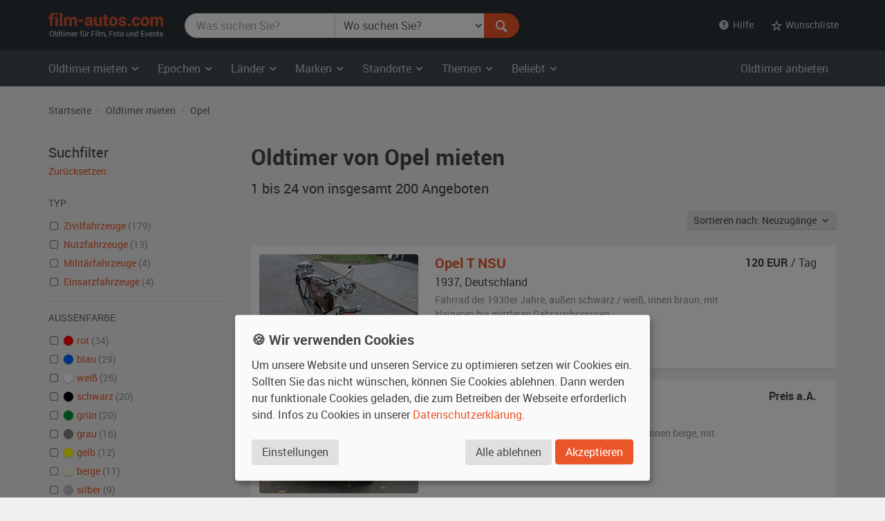

--- FILE ---
content_type: text/html; charset=utf-8
request_url: https://www.film-autos.com/oldtimer-mieten/?marke=Opel
body_size: 11247
content:
<!DOCTYPE html>
<html lang="de">
<head>
	<!-- rendering -->
	<meta charset="utf-8">
	<meta http-equiv="X-UA-Compatible" content="IE=edge">
	<meta name="viewport" content="width=device-width, initial-scale=1">
	<!-- preload, prefetch -->
	<link rel="preload" href="/assets/fonts/Roboto-Regular-webfont.woff" as="font" type="font/woff2" crossorigin>
			<link rel="preload" href="/asset-css-default.v1.css" as="style">
	
	<!-- seo -->
	<title>Oldtimer  von Opel mieten  | film-autos.com</title>
	<meta name="description" content="Mehr als 200 Oldtimer  von Opel zum Mieten für Film, Foto und Events: Laubfrosch, GT, Manta, Kadett, Kapitän, Admiral, Diplomat">
			<link rel="canonical" href="https://www.film-autos.com/oldtimer-mieten/?marke=Opel">
			<meta name="robots" content="index, follow">
		<meta name="author" content="film-autos.com">
	<link rel="copyright" href="/impressum/">

	
		<!-- favicons -->
		<link rel="apple-touch-icon" sizes="57x57" href="/assets/img/favicon/apple-icon-57x57.png">
		<link rel="apple-touch-icon" sizes="60x60" href="/assets/img/favicon/apple-icon-60x60.png">
		<link rel="apple-touch-icon" sizes="72x72" href="/assets/img/favicon/apple-icon-72x72.png">
		<link rel="apple-touch-icon" sizes="76x76" href="/assets/img/favicon/apple-icon-76x76.png">
		<link rel="apple-touch-icon" sizes="114x114" href="/assets/img/favicon/apple-icon-114x114.png">
		<link rel="apple-touch-icon" sizes="120x120" href="/assets/img/favicon/apple-icon-120x120.png">
		<link rel="apple-touch-icon" sizes="144x144" href="/assets/img/favicon/apple-icon-144x144.png">
		<link rel="apple-touch-icon" sizes="152x152" href="/assets/img/favicon/apple-icon-152x152.png">
		<link rel="apple-touch-icon" sizes="180x180" href="/assets/img/favicon/apple-icon-180x180.png">
		<link rel="icon" type="image/png" sizes="192x192"  href="/assets/img/favicon/android-icon-192x192.png">
		<link rel="icon" type="image/png" sizes="32x32" href="/assets/img/favicon/favicon-32x32.png">
		<link rel="icon" type="image/png" sizes="96x96" href="/assets/img/favicon/favicon-96x96.png">
		<link rel="icon" type="image/png" sizes="16x16" href="/assets/img/favicon/favicon-16x16.png">
		<meta name="msapplication-TileColor" content="#ffffff">
		<meta name="msapplication-TileImage" content="/assets/img/favicon/ms-icon-144x144.png">
		<meta name="theme-color" content="#ffffff">

		<!-- Open Graph -->
		<meta property="og:url" content="https://www.film-autos.com/oldtimer-mieten/?marke=Opel">
		<meta property="og:type" content="article">
		<meta property="og:title" content="Oldtimer  von Opel mieten ">
		<meta property="og:description" content="Mehr als 200 Oldtimer  von Opel zum Mieten für Film, Foto und Events: Laubfrosch, GT, Manta, Kadett, Kapitän, Admiral, Diplomat">
					<meta property="og:image" content="/assets/img/film-autos.com-logo-facebook-og-image.png">
			
	<!-- css -->
<style>
html {font-family: sans-serif; }
body {	margin: 0; background-color: #E8E3E1; color: #E8E3E1;}
</style>
			<link href="/asset-css-default.v1.css" rel="stylesheet" type="text/css">
		<script defer type="text/javascript" src="/assets/js/vendor/klaro/config.js"></script>
	<script defer type="text/javascript" src="/assets/js/vendor/klaro/klaro-no-css.js"></script>
</head>
<body itemscope itemtype="http://schema.org/WebPage" class="cc_theme_fac  body-name-index body-cat-fundus body-tpl-default">

		<header id="masthead" class="site-header" itemscope itemtype="http://schema.org/WPHeader">

		<!-- Top menu -->
				<nav class="navbar navbar-default p-y-1" id="navbar-top" itemscope itemtype="http://schema.org/SiteNavigationElement" aria-label="Top Menu">
	<div class="container-fluid content">
		<div class="navbar-header">
						<a href="/" class="navbar-brand"><span class="sr-only">film-autos.com</span></a>
		</div>

				<form role="search" action="/oldtimer-mieten/" name="suchen" id="form-suchen" class="navbar-form" aria-label="Search Form">
	<div class="input-group">
		<label for="top-stichwoerter" class="visually-hidden">Was suchen Sie?</label>
		<input type="search" name="q" id="top-stichwoerter" class="search-query form-control" value="" placeholder="Was suchen Sie?" aria-label="Was suchen Sie?"/>
		<label for="top-standort" class="visually-hidden" id="top-standort-label">Wo suchen Sie?</label>
		<select name="standort" id="top-standort" class="form-control" title="Wo suchen Sie?" aria-label="Was suchen Sie?">
			<option value="" hidden>Wo suchen Sie?</option>
			<option value="">Alle Standorte</option>
			<optgroup label="Deutschland">
				<option value="baden_wuerttemberg" >Baden-Württemberg</option>
				<option value="bayern" >Bayern</option>
				<option value="berlin" >Berlin</option>
				<option value="brandenburg" >Brandenburg</option>
				<option value="bremen" >Bremen</option>
				<option value="hamburg" >Hamburg</option>
				<option value="hessen" >Hessen</option>
				<option value="mecklenburg_vorpommern" >Mecklenburg-Vorpommern</option>
				<option value="niedersachsen" >Niedersachsen</option>
				<option value="nordrhein_westfalen" >Nordrhein-Westfalen</option>
				<option value="rheinland_pfalz" >Rheinland-Pfalz</option>
				<option value="saarland" >Saarland</option>
				<option value="sachsen" >Sachsen</option>
				<option value="sachsen_anhalt" >Sachsen-Anhalt</option>
				<option value="schleswig_holstein" >Schleswig-Holstein</option>
				<option value="thueringen" >Thüringen</option>
			</optgroup>
			<optgroup label="Ausland">
				<option value="niederlande" >Niederlande</option>
				<option value="oesterreich" >Österreich</option>
				<option value="schweiz" >Schweiz</option>
			</optgroup>
		</select>
		<div class="input-group-btn">
			<button type="submit" class="btn btn-danger" id="form-suchen-submit" aria-label="Suchen"><i class="ent-magnifying-glass ent-lg"></i></button>
		</div>
	</div>
</form>
		
		<ul class="nav navbar-nav list-inline navbar-right">
			<li class="dropdown">
				<a href="#" class="dropdown-toggle" data-toggle="dropdown" role="button" aria-expanded="false"><i class="ent-help-with-circle"></i>&nbsp; Hilfe</a>
				<ul class="dropdown-menu">
					<li class=""><a href="/so-funktionierts/">So funktioniert's</a></li>
					<li class=""><a href="/faq/">Häufige Fragen (FAQ)</a></li>
					<li class="divider"></li>
					<li class=""><a href="/ueber-uns/">Über uns</a></li>
					<li class=""><a href="/leistungen/">Leistungen</a></li>
					<li class=""><a href="/rampenlicht/">Referenzen</a></li>
					<li class=""><a href="/kundenmeinungen/">Kundenmeinungen</a></li>
					<li class="divider"></li>
					<li class=""><a href="/kontakt/">Kontakt</a></li>
				</ul>
			</li>

									<li class="dropdown" id="wunschliste-dropdown">
								<a href="#" class="dropdown-toggle" data-toggle="dropdown" title="Ihre Wunschliste">
											<i class="ent-star-outlined ent-lg" aria-hidden="true"></i><span> Wunschliste</span>
									</a>
								<ul class="dropdown-menu" id="wunschliste-menu">
					
					<li class="dropdown-header">0 Angebote auf Ihrer Wunschliste</li>
					<li role="separator" class="divider"></li>
					<li><a href="/oldtimer-mieten/wunschliste/">Wunschliste anzeigen</a></li>

									</ul>
			</li>
					</ul>
	</div><!-- /.container-fluid -->
</nav><!-- / .navbar -->
		
				<!-- Main menu -->
		<nav id="site-navigation" class="navbar navbar-inverse main-navigation site-menu" itemscope itemtype="http://schema.org/SiteNavigationElement" aria-label="Main Menu">
	<div class="container-fluid">
		<div class="navbar-header">
			<button type="button" class="navbar-toggle" data-toggle="collapse" data-target="#navbar-ex-collapse" aria-label="Toggle navigation"><i class="ent-menu ent-lg"></i></button>
		</div>

		<div class="collapse navbar-collapse navbar-left" id="navbar-ex-collapse">
			<ul class="nav navbar-nav">
				<li class="dropdown">
					<a href="/oldtimer-mieten/" class="dropdown-toggle" data-toggle="dropdown" role="button" aria-expanded="false"><span class="hidden-xs">Oldtimer mieten&nbsp;<i class="ent-chevron-down"></i></span><span class="visible-xs">Typen&nbsp;<i class="ent-chevron-down"></i></span></a>
					<ul class="dropdown-menu" role="menu">
						<li><a href="/oldtimer-mieten/">Übersicht</a></li>
						<li class="divider hidden-xs"></li>
						<li><a href="/oldtimer-mieten/?typ=zivil">Zivilfahrzeuge</a></li>
						<li><a href="/oldtimer-mieten/?typ=militaer">Militärfahrzeuge</a></li>
						<li><a href="/oldtimer-mieten/?typ=nutz">Nutzfahrzeuge</a></li>
						<li><a href="/oldtimer-mieten/?typ=einsatz">Einsatzfahrzeuge</a></li>
						<li><a href="/oldtimer-mieten/?typ=boote">Boote</a></li>
						<li><a href="/oldtimer-mieten/?typ=flugzeug">Flugzeuge</a></li>
						<li class="divider hidden-xs"></li>
						<li><a href="/oldtimer-mieten/typen/">Alle Typen</a></li>
					</ul>
				</li>

				<li class="divider-vertical visible-lg visible-md"></li>
				<li class="dropdown">
					<a href="/oldtimer-mieten/epochen/" class="dropdown-toggle" data-toggle="dropdown" role="button" aria-expanded="false">Epochen <i class="ent-chevron-down"></i></a>
					<ul class="dropdown-menu">
						<li><a href="/oldtimer-mieten/?kat=1930">1930er Jahre</a></li>
						<li><a href="/oldtimer-mieten/?kat=1940">1940er Jahre</a></li>
						<li><a href="/oldtimer-mieten/?kat=1950">1950er Jahre</a></li>
						<li><a href="/oldtimer-mieten/?kat=1960">1960er Jahre</a></li>
						<li><a href="/oldtimer-mieten/?kat=1970">1970er Jahre</a></li>
						<li><a href="/oldtimer-mieten/?kat=1980">1980er Jahre</a></li>
						<li class="divider hidden-xs"></li>
						<li><a href="/oldtimer-mieten/epochen/">Alle Epochen</a></li>
					</ul>
				</li>
				<li class="dropdown">
					<a href="/oldtimer-mieten/laender/" class="dropdown-toggle" data-toggle="dropdown" role="button" aria-expanded="false">Länder <i class="ent-chevron-down"></i></a>
					<ul class="dropdown-menu">
						<li><a href="/oldtimer-mieten/?land=DDR"><span class="sr-only">Oldtimer mieten </span>DDR</a></li>
						<li><a href="/oldtimer-mieten/?land=D"><span class="sr-only">Oldtimer mieten </span>Deutschland</a></li>
						<li><a href="/oldtimer-mieten/?land=F"><span class="sr-only">Oldtimer mieten </span>Frankreich</a></li>
						<li><a href="/oldtimer-mieten/?land=GB"><span class="sr-only">Oldtimer mieten </span>Großbritannien</a></li>
						<li><a href="/oldtimer-mieten/?land=I"><span class="sr-only">Oldtimer mieten </span>Italien</a></li>
						<li><a href="/oldtimer-mieten/?land=USA"><span class="sr-only">Oldtimer mieten </span>USA</a></li>
						<li class="divider hidden-xs"></li>
						<li><a href="/oldtimer-mieten/laender/">Alle Länder</a></li>
					</ul>
				</li>
				<li class="dropdown">
					<a href="/oldtimer-mieten/marken/" class="dropdown-toggle" data-toggle="dropdown" role="button" aria-expanded="false">Marken <i class="ent-chevron-down"></i></a>
					<ul class="dropdown-menu">
						<li><a href="/oldtimer-mieten/?marke=BMW">BMW<span class="sr-only"> Oldtimer mieten</span></a></li>
						<li><a href="/oldtimer-mieten/?marke=Ford">Ford<span class="sr-only"> Oldtimer mieten</span></a></li>
						<li><a href="/oldtimer-mieten/?marke=Mercedes-Benz">Mercedes-Benz<span class="sr-only"> Oldtimer mieten</span></a></li>
						<li><a href="/oldtimer-mieten/?marke=Opel">Opel<span class="sr-only"> Oldtimer mieten</span></a></li>
						<li><a href="/oldtimer-mieten/?marke=Porsche">Porsche<span class="sr-only"> Oldtimer mieten</span></a></li>
						<li><a href="/oldtimer-mieten/?marke=VW">VW<span class="sr-only"> Oldtimer mieten</span></a></li>
						<li class="divider hidden-xs"></li>
						<li><a href="/oldtimer-mieten/marken/">Alle Marken</a></li>
					</ul>
				</li>
				<li class="dropdown">
					<a href="/oldtimer-mieten/standorte/" class="dropdown-toggle" data-toggle="dropdown" role="button" aria-expanded="false">Standorte <i class="ent-chevron-down"></i></a>
					<ul class="dropdown-menu">
						<li><a href="/oldtimer-mieten/?standort=berlin"><span class="sr-only">Oldtimer mieten </span>Berlin</a></li>
						<li><a href="/oldtimer-mieten/standorte/dresden/"><span class="sr-only">Oldtimer mieten </span>Dresden</a></li>
						<li><a href="/oldtimer-mieten/standorte/frankfurt/"><span class="sr-only">Oldtimer mieten </span>Frankfurt</a></li>
						<li><a href="/oldtimer-mieten/?standort=hamburg"><span class="sr-only">Oldtimer mieten </span>Hamburg</a></li>
						<li><a href="/oldtimer-mieten/standorte/koeln/"><span class="sr-only">Oldtimer mieten </span>Köln</a></li>
						<li><a href="/oldtimer-mieten/standorte/leipzig/"><span class="sr-only">Oldtimer mieten </span>Leipzig</a></li>
						<li><a href="/oldtimer-mieten/standorte/muenchen/"><span class="sr-only">Oldtimer mieten </span>München</a></li>
						<li><a href="/oldtimer-mieten/standorte/stuttgart/"><span class="sr-only">Oldtimer mieten </span>Stuttgart</a></li>
						<li class="divider hidden-xs"></li>
						<li><a href="/oldtimer-mieten/standorte/">Alle Standorte</a></li>
					</ul>
				</li>
				<li class="dropdown">
					<a href="/oldtimer-mieten/themen/" class="dropdown-toggle" data-toggle="dropdown" role="button" aria-expanded="false">Themen <i class="ent-chevron-down"></i></a>
					<ul class="dropdown-menu">
						<li><a href="/oldtimer-mieten/themen/american-diner/">American Diner <span class="sr-only">Autos mieten</span></a></li>
						<li><a href="/oldtimer-mieten/themen/berlin-1920er/">Berlin 1920er <span class="sr-only">Autos mieten</span></a></li>
						<li><a href="/oldtimer-mieten/themen/ddr-ostalgie/">DDR Ostalgie <span class="sr-only">Autos mieten</span></a></li>
						<li><a href="/oldtimer-mieten/themen/flower-power-love-peace/">Flower Power & Love Peace <span class="sr-only">Autos mieten</span></a></li>
						<li><a href="/oldtimer-mieten/themen/golden-twenties/">Golden Twenties <span class="sr-only">Autos mieten</span></a></li>
						<li><a href="/oldtimer-mieten/themen/kalter-krieg/">Kalter Krieg <span class="sr-only">Autos mieten</span></a></li>
						<li><a href="/oldtimer-mieten/themen/wirtschaftswunder/">Wirtschaftswunder <span class="sr-only">Autos mieten</span></a></li>
						<li><a href="/oldtimer-mieten/themen/zweiter-weltkrieg/">Zweiter Weltkrieg <span class="sr-only">Autos mieten</span></a></li>
						<li class="divider hidden-xs"></li>
						<li><a href="/oldtimer-mieten/themen/">Alle Themen</a></li>
					</ul>
				</li>
				<li class="dropdown">
					<a href="#" class="dropdown-toggle" data-toggle="dropdown" role="button" aria-expanded="false">Beliebt <i class="ent-chevron-down"></i></a>
					<ul class="dropdown-menu">
						<li><a href="/oldtimer-mieten/?marke=Ford&modell=Mustang">Ford Mustang<span class="sr-only"> mieten</span></a></li>
						<li><a href="/oldtimer-mieten/?marke=DeLorean&modell=DMC-12">DeLorean DMC-12<span class="sr-only"> mieten</span></a></li>
						<li><a href="/oldtimer-mieten/?marke=Opel&modell=Manta">Opel Manta<span class="sr-only"> mieten</span></a></li>
						<li><a href="/oldtimer-mieten/?marke=VW&modell=Bus">VW Bus (Bulli<span class="sr-only"> mieten</span>)</a></li>
						<li><a href="/oldtimer-mieten/?marke=Chevrolet&modell=Corvette">Chevrolet Corvette<span class="sr-only"> mieten</span></a></li>
						<li><a href="/oldtimer-mieten/?marke=VW&modell=Käfer">VW Käfer<span class="sr-only"> mieten</span></a></li>
						<li class="divider hidden-xs"></li>
						<li><a href="/oldtimer-mieten/#beliebte-oldtimer">Mehr beliebte Oldtimer</a></li>
					</ul>
				</li>
				<li class="divider visible-xs"></li>
				<li><a class="visible-xs " href="/oldtimer-mieten/">Oldtimer mieten Übersicht</a></li>
			</ul>
		</div><!-- .collapse -->
		<div class="navbar-right hidden-sm hidden-xs">
			<ul class="nav navbar-nav">
				<li><a class="" href="/anmelden/">Oldtimer anbieten</a></li>
			</ul>
		</div>
	</div><!-- .container -->
</nav><!-- .navbar -->
		
	</header><!-- #masthead -->
	
	<div id="page" class="hfeed site">
			<div id="content" class="site-content ">
			<div id="primary" class="content-area ">
				<main id="main" class="site-main" aria-label="Oldtimer  von Opel mieten ">

					
					
	<br class="visible-xs">
<div class="section section-breadcrumbs hidden-xs">
    <div class="container-fluid">

        <nav id="site-breadcrumb" aria-label="Breadcrumb Navigation">
            <ol itemscope itemtype="http://schema.org/BreadcrumbList" class="breadcrumb small">
                <li itemprop="itemListElement" itemscope itemtype="http://schema.org/ListItem">
                    <a itemprop="item" href="/">
                        <span itemprop="name">Startseite</span>
                    </a>
					<meta itemprop="position" content="1">
                </li>

                <li itemprop="itemListElement" itemscope itemtype="http://schema.org/ListItem">
                    <a itemprop="item" href="/oldtimer-mieten/">
                        <span itemprop="name">Oldtimer mieten</span>
                    </a>
					<meta itemprop="position" content="2">
                </li>

                
                
                
                
                                                <li itemprop="itemListElement" itemscope itemtype="http://schema.org/ListItem">
                    <a itemprop="item" href="/oldtimer-mieten/?marke=Opel"
                        title="    Opel">
                        <span itemprop="name">Opel</span>
                    </a>
					<meta itemprop="position" content="3">
                </li>
                
                            </ol>
        </nav>
    </div><!-- .container -->
</div><!-- .section -->

	<div class="section">
		<div class="container-fluid">
			<div class="row">
				<div class="col-md-9 col-md-push-3" id="fundus-content">

										<div class="fundus-results-wrapper">
						<div class="fundus-results-heading">
							<header class="entry-header" itemscope itemtype="http://schema.org/WPHeader">
																<h1 class="entry-title" itemprop="headline">Oldtimer  von Opel mieten </h1>
								<h2 class="lead" itemprop="description" id="search-results-count"><span itemprop="numberOfItems">1 bis 24 von insgesamt 200</span> Angeboten</h2>
							</header>
							<div class="m-t-n3 hidden-print text-sm-right" id="search-results-header">
								<div class="p-t-2 p-b-3" style="display: inline-flex">
									<div class="btn-group">
										<button class="btn btn-default btn-sm dropdown-toggle" data-toggle="dropdown">
											Sortieren nach:
											Neuzugänge &nbsp;<i class="ent-chevron-down"></i>
										</button>
										<ul class="dropdown-menu">

																						<li class="">
												<a href="/oldtimer-mieten/?marke=Opel&order_by=eingang_desc">Neuzugänge</a>
											</li>

																						<li class="">
												<a href="/oldtimer-mieten/?marke=Opel&order_by=baujahr_asc">Baujahr</a>
											</li>

																						<li class="">
												<a href="/oldtimer-mieten/?marke=Opel&order_by=bezeichnung_asc">Marke, Modell</a>
											</li>
										</ul>
									</div>
								</div>
							</div>
							<link itemprop="url" href="https://www.film-autos.com/oldtimer-mieten/?marke=Opel" />
							<meta itemprop="name" content="Oldtimer  von Opel mieten " />
						</div>
						<div class="fundus-results-description">
						<div id="search-results-description" class="m-t-4">
							
																												<p class="h2"> Oldtimer  von Opel mieten </p>
											<img src="/assets/img/marken/opel.png" class="m-r-1 pull-left" style="mix-blend-mode: multiply" alt="Opel Logo" width="80"/>
<p>Opel ist eine traditionsreiche deutsche Automobilmarke mit einer bewegten Geschichte, die bis ins 19. Jahrhundert zurückreicht. Gegründet im Jahr 1862 von Adam Opel, begann das Unternehmen zunächst als Hersteller von Nähmaschinen, bevor es sich später auf die Produktion von Fahrrädern und schließlich Automobilen konzentrierte.</p>
<p>Die Marke Opel steht für deutsche Ingenieurskunst, Qualität und Vielseitigkeit. Opel hat im Laufe der Jahre eine beeindruckende Palette von Fahrzeugen auf den Markt gebracht, die sich durch ihre Zuverlässigkeit, Komfort und Leistungsfähigkeit auszeichnen.</p>
<p>Eine wichtige Rolle in der Historie von Opel spielt das Modell "Laubfrosch", auch bekannt als "Opel 4 PS", das in den 1920er Jahren produziert wurde. Es war eines der ersten erschwinglichen Autos in Deutschland und wurde aufgrund seiner grünen Farbe liebevoll "Laubfrosch" genannt.</p>
<p>In den 1960er Jahren präsentierte Opel den legendären Opel Kadett, der zum Bestseller und zum Inbegriff für deutsche Familienautos wurde. Später eroberte der Opel Manta die Herzen der Autofahrer und wurde zum Kultfahrzeug der 1970er und 1980er Jahre.</p>
<p>Besonders bekannt ist auch der Opel GT, ein kompakter Sportwagen, der in den 1960er und 1970er Jahren hergestellt wurde und für sein markantes Design und seine hohe Leistung geschätzt wurde.</p>
<p>Opel hat im Laufe der Jahre kontinuierlich innovative Technologien entwickelt und in seine Fahrzeuge integriert. Dazu gehören fortschrittliche Sicherheitsfunktionen, effiziente Antriebssysteme und moderne Infotainment-Systeme, die den Komfort und die Fahrerfahrung verbessern.</p>
<p>Auch in der Filmgeschichte haben Opel-Oldtimer ihre Spuren hinterlassen. Der Opel Kadett B war in der beliebten Fernsehserie "Derrick" zu sehen, die in den 1970er und 1980er Jahren ausgestrahlt wurde.</p>
<p>Heute ist Opel Teil des Stellantis-Konzerns und setzt weiterhin auf Innovation und Nachhaltigkeit. Das Unternehmen entwickelt zunehmend elektrifizierte Fahrzeuge und treibt die Entwicklung neuer Mobilitätslösungen voran.</p>
<p>Mit seiner langen Tradition, seiner innovativen Technologie und einer breiten Modellpalette bleibt Opel eine beliebte Wahl für Autoliebhaber und Alltagsfahrer gleichermaßen.</p>
    <p>Das Angebot in unserem Online-Fundus reicht vom Opel Torpedo aus dem Jahr 1912 bis zum Opel Frontera Sport A von 1996.</p>
    
    <p>Sie möchten <a href="https://www.film-autos.com/oldtimer-mieten/?marke=Opel">Opel Oldtimer mieten</a>? Unser umfangreicher Fundus bietet Ihnen passende Fahrzeuge für Ihre Produktion oder Ihr Event. Egal ob Sie allgemein <a href="/oldtimer-mieten/">Oldtimer mieten</a> oder konkret <a href="/">Filmautos mieten</a> möchten, wir unterstützen Sie bei der Auswahl und sorgen für eine professionelle Vermittlung.</p>							</div>
						</div>
						<div class="fundus-results-list">
							<div class="clearfix">
								<ul class="fundus-items list-view" itemscope itemtype="http://schema.org/ItemList">
																		<li class="fundus-item lift" itemprop="itemListElement" itemscope itemtype="http://schema.org/Product">
										<div class="fundus-item-figure">
											<img class="fundus-item-image" src="/images/fahrzeuge/2510021706-8957_01.jpg?230" alt="Opel T NSU Oldtimer" width="230" height="155" itemprop="image" >
										</div>
										<div class="fundus-item-caption">
											<div class="fundus-item-details">
												<h3 class="fundus-item-title h5">
													<a href="/oldtimer-mieten/6132-opel-t-nsu-baujahr-1937/" class="stretched-link" title="Opel T NSU mieten" itemprop="url">
														<span itemprop="name"><span itemprop="manufacturer">Opel</span> <span itemprop="model">T NSU</span></span>
													</a>
												</h3>
												<p class="fundus-item-origin">
													<span itemprop="releaseDate">1937</span>, <span class="fundus-item-origin-var">D</span> <span class="fundus-item-origin-name">Deutschland</span>
												</p>
												<p class="fundus-item-tags">
													<span class="fundus-item-type">Fahrrad der 1930er Jahre, </span>
													<span class="fundus-item-color">außen <span itemprop="color">schwarz / weiß</span></span><span class="fundus-item-comma">, </span><span class="fundus-item-interior">innen braun</span><span class="fundus-item-condition">,  <span itemprop="itemCondition">mit kleineren bis mittleren Gebrauchsspuren</span></span>
												</p>
												<p class="fundus-item-location"><i class="ent-location-pin"></i> Berlin</p>
											</div><!-- .fundus-item-details -->
											<div class="fundus-item-price" itemprop="offers" itemscope itemtype="http://schema.org/Offer">
												<p>
													<strong><span itemprop="price">120</span> EUR</strong> / Tag <meta itemprop="priceCurrency" content="EUR">												</p>
												<link itemprop="availability" href="http://schema.org/InStock">
											</div><!-- .fundus-item-price -->
										</div><!-- .fundus-item-caption -->
									</li>

																		<li class="fundus-item lift" itemprop="itemListElement" itemscope itemtype="http://schema.org/Product">
										<div class="fundus-item-figure">
											<img class="fundus-item-image" src="/images/fahrzeuge/2510250850-7538_01.jpg?230" alt="Opel Diplomat B V8 Oldtimer" width="230" height="155" itemprop="image" >
										</div>
										<div class="fundus-item-caption">
											<div class="fundus-item-details">
												<h3 class="fundus-item-title h5">
													<a href="/oldtimer-mieten/6130-opel-diplomat-b-v8-baujahr-1975/" class="stretched-link" title="Opel Diplomat B V8 mieten" itemprop="url">
														<span itemprop="name"><span itemprop="manufacturer">Opel</span> <span itemprop="model">Diplomat B V8</span></span>
													</a>
												</h3>
												<p class="fundus-item-origin">
													<span itemprop="releaseDate">1975</span>, <span class="fundus-item-origin-var">D</span> <span class="fundus-item-origin-name">Deutschland</span>
												</p>
												<p class="fundus-item-tags">
													<span class="fundus-item-type">Limousine der 1970er Jahre, </span>
													<span class="fundus-item-color">außen <span itemprop="color">kardinalsrot</span></span><span class="fundus-item-comma">, </span><span class="fundus-item-interior">innen beige</span><span class="fundus-item-condition">,  <span itemprop="itemCondition">mit kleineren bis mittleren Gebrauchsspuren</span></span>
												</p>
												<p class="fundus-item-location"><i class="ent-location-pin"></i> Bayern</p>
											</div><!-- .fundus-item-details -->
											<div class="fundus-item-price" itemprop="offers" itemscope itemtype="http://schema.org/Offer">
												<p>
													<strong>Preis a.A.</strong>												</p>
												<link itemprop="availability" href="http://schema.org/InStock">
											</div><!-- .fundus-item-price -->
										</div><!-- .fundus-item-caption -->
									</li>

																		<li class="fundus-item lift" itemprop="itemListElement" itemscope itemtype="http://schema.org/Product">
										<div class="fundus-item-figure">
											<img class="fundus-item-image" src="/images/fahrzeuge/2507310132-1425_01.jpg?230" alt="Opel Kadett C Oldtimer" width="230" height="155" itemprop="image" >
										</div>
										<div class="fundus-item-caption">
											<div class="fundus-item-details">
												<h3 class="fundus-item-title h5">
													<a href="/oldtimer-mieten/6092-opel-kadett-c-baujahr-1979/" class="stretched-link" title="Opel Kadett C mieten" itemprop="url">
														<span itemprop="name"><span itemprop="manufacturer">Opel</span> <span itemprop="model">Kadett C</span></span>
													</a>
												</h3>
												<p class="fundus-item-origin">
													<span itemprop="releaseDate">1979</span>, <span class="fundus-item-origin-var">D</span> <span class="fundus-item-origin-name">Deutschland</span>
												</p>
												<p class="fundus-item-tags">
													<span class="fundus-item-type">Coupe / Sportwagen der 1970er Jahre, </span>
													<span class="fundus-item-color">außen <span itemprop="color">signalgrün (Toxic Green, 308)</span></span><span class="fundus-item-comma">, </span><span class="fundus-item-interior">innen schwarz</span><span class="fundus-item-condition">,  <span itemprop="itemCondition">mit kleineren bis mittleren Gebrauchsspuren</span></span>
												</p>
												<p class="fundus-item-location"><i class="ent-location-pin"></i> Bayern</p>
											</div><!-- .fundus-item-details -->
											<div class="fundus-item-price" itemprop="offers" itemscope itemtype="http://schema.org/Offer">
												<p>
													<strong>Preis a.A.</strong>												</p>
												<link itemprop="availability" href="http://schema.org/InStock">
											</div><!-- .fundus-item-price -->
										</div><!-- .fundus-item-caption -->
									</li>

																		<li class="fundus-item lift" itemprop="itemListElement" itemscope itemtype="http://schema.org/Product">
										<div class="fundus-item-figure">
											<img class="fundus-item-image" src="/images/fahrzeuge/2504091710-4434_01.jpg?230" alt="Opel Ascona B Oldtimer" width="230" height="155" itemprop="image" >
										</div>
										<div class="fundus-item-caption">
											<div class="fundus-item-details">
												<h3 class="fundus-item-title h5">
													<a href="/oldtimer-mieten/6059-opel-ascona-b-baujahr-1980/" class="stretched-link" title="Opel Ascona B mieten" itemprop="url">
														<span itemprop="name"><span itemprop="manufacturer">Opel</span> <span itemprop="model">Ascona B</span></span>
													</a>
												</h3>
												<p class="fundus-item-origin">
													<span itemprop="releaseDate">1980</span>, <span class="fundus-item-origin-var">D</span> <span class="fundus-item-origin-name">Deutschland</span>
												</p>
												<p class="fundus-item-tags">
													<span class="fundus-item-type">Limousine der 1980er Jahre, </span>
													<span class="fundus-item-color">außen <span itemprop="color">orange</span></span><span class="fundus-item-comma">, </span><span class="fundus-item-interior">innen schwarz</span><span class="fundus-item-condition">,  <span itemprop="itemCondition">mit kleineren bis mittleren Gebrauchsspuren</span></span>
												</p>
												<p class="fundus-item-location"><i class="ent-location-pin"></i> Brandenburg</p>
											</div><!-- .fundus-item-details -->
											<div class="fundus-item-price" itemprop="offers" itemscope itemtype="http://schema.org/Offer">
												<p>
													<strong><span itemprop="price">360</span> EUR</strong> / Tag <meta itemprop="priceCurrency" content="EUR">												</p>
												<link itemprop="availability" href="http://schema.org/InStock">
											</div><!-- .fundus-item-price -->
										</div><!-- .fundus-item-caption -->
									</li>

																		<li class="fundus-item lift" itemprop="itemListElement" itemscope itemtype="http://schema.org/Product">
										<div class="fundus-item-figure">
											<img class="fundus-item-image" src="/images/fahrzeuge/2503261930-7239_01.jpg?230" alt="Opel Diplomat B V8 Oldtimer" width="230" height="155" itemprop="image" loading="lazy">
										</div>
										<div class="fundus-item-caption">
											<div class="fundus-item-details">
												<h3 class="fundus-item-title h5">
													<a href="/oldtimer-mieten/6055-opel-diplomat-b-v8-baujahr-1977/" class="stretched-link" title="Opel Diplomat B V8 mieten" itemprop="url">
														<span itemprop="name"><span itemprop="manufacturer">Opel</span> <span itemprop="model">Diplomat B V8</span></span>
													</a>
												</h3>
												<p class="fundus-item-origin">
													<span itemprop="releaseDate">1977</span>, <span class="fundus-item-origin-var">D</span> <span class="fundus-item-origin-name">Deutschland</span>
												</p>
												<p class="fundus-item-tags">
													<span class="fundus-item-type">Limousine der 1970er Jahre, </span>
													<span class="fundus-item-color">außen <span itemprop="color">blau</span></span><span class="fundus-item-comma">, </span><span class="fundus-item-interior">innen schwarz</span><span class="fundus-item-condition">,  <span itemprop="itemCondition">ohne sichtbare Gebrauchsspuren</span></span>
												</p>
												<p class="fundus-item-location"><i class="ent-location-pin"></i> Hessen</p>
											</div><!-- .fundus-item-details -->
											<div class="fundus-item-price" itemprop="offers" itemscope itemtype="http://schema.org/Offer">
												<p>
													<strong><span itemprop="price">456</span> EUR</strong> / Tag <meta itemprop="priceCurrency" content="EUR">												</p>
												<link itemprop="availability" href="http://schema.org/InStock">
											</div><!-- .fundus-item-price -->
										</div><!-- .fundus-item-caption -->
									</li>

																		<li class="fundus-item lift" itemprop="itemListElement" itemscope itemtype="http://schema.org/Product">
										<div class="fundus-item-figure">
											<img class="fundus-item-image" src="/images/fahrzeuge/2501062251-3755_01.jpg?230" alt="Opel Kapitän P 2,6L Oldtimer" width="230" height="155" itemprop="image" loading="lazy">
										</div>
										<div class="fundus-item-caption">
											<div class="fundus-item-details">
												<h3 class="fundus-item-title h5">
													<a href="/oldtimer-mieten/6037-opel-kapitaen-p-26l-baujahr-1960/" class="stretched-link" title="Opel Kapitän P 2,6L mieten" itemprop="url">
														<span itemprop="name"><span itemprop="manufacturer">Opel</span> <span itemprop="model">Kapitän P 2,6L</span></span>
													</a>
												</h3>
												<p class="fundus-item-origin">
													<span itemprop="releaseDate">1960</span>, <span class="fundus-item-origin-var">D</span> <span class="fundus-item-origin-name">Deutschland</span>
												</p>
												<p class="fundus-item-tags">
													<span class="fundus-item-type">Limousine der 1960er Jahre, </span>
													<span class="fundus-item-color">außen <span itemprop="color">scharmonieweiß</span></span><span class="fundus-item-comma">, </span><span class="fundus-item-interior">innen weiß</span><span class="fundus-item-condition">,  <span itemprop="itemCondition">mit kleineren bis mittleren Gebrauchsspuren</span></span>
												</p>
												<p class="fundus-item-location"><i class="ent-location-pin"></i> Hessen</p>
											</div><!-- .fundus-item-details -->
											<div class="fundus-item-price" itemprop="offers" itemscope itemtype="http://schema.org/Offer">
												<p>
													<strong><span itemprop="price">420</span> EUR</strong> / Tag <meta itemprop="priceCurrency" content="EUR">												</p>
												<link itemprop="availability" href="http://schema.org/InStock">
											</div><!-- .fundus-item-price -->
										</div><!-- .fundus-item-caption -->
									</li>

																		<li class="fundus-item lift" itemprop="itemListElement" itemscope itemtype="http://schema.org/Product">
										<div class="fundus-item-figure">
											<img class="fundus-item-image" src="/images/fahrzeuge/2501131253-9098_01.jpg?230" alt="Opel Kadett K38 Oldtimer" width="230" height="155" itemprop="image" loading="lazy">
										</div>
										<div class="fundus-item-caption">
											<div class="fundus-item-details">
												<h3 class="fundus-item-title h5">
													<a href="/oldtimer-mieten/6014-opel-kadett-k38-baujahr-1939/" class="stretched-link" title="Opel Kadett K38 mieten" itemprop="url">
														<span itemprop="name"><span itemprop="manufacturer">Opel</span> <span itemprop="model">Kadett K38</span></span>
													</a>
												</h3>
												<p class="fundus-item-origin">
													<span itemprop="releaseDate">1939</span>, <span class="fundus-item-origin-var">D</span> <span class="fundus-item-origin-name">Deutschland</span>
												</p>
												<p class="fundus-item-tags">
													<span class="fundus-item-type">Limousine der 1930er Jahre, </span>
													<span class="fundus-item-color">außen <span itemprop="color">dunkelgrau (RAL 7021)</span></span><span class="fundus-item-comma">, </span><span class="fundus-item-interior">innen beige</span><span class="fundus-item-condition">,  <span itemprop="itemCondition">ohne sichtbare Gebrauchsspuren</span></span>
												</p>
												<p class="fundus-item-location"><i class="ent-location-pin"></i> Nordrhein-Westfalen</p>
											</div><!-- .fundus-item-details -->
											<div class="fundus-item-price" itemprop="offers" itemscope itemtype="http://schema.org/Offer">
												<p>
													<strong><span itemprop="price">600</span> EUR</strong> / Tag <meta itemprop="priceCurrency" content="EUR">												</p>
												<link itemprop="availability" href="http://schema.org/InStock">
											</div><!-- .fundus-item-price -->
										</div><!-- .fundus-item-caption -->
									</li>

																		<li class="fundus-item lift" itemprop="itemListElement" itemscope itemtype="http://schema.org/Product">
										<div class="fundus-item-figure">
											<img class="fundus-item-image" src="/images/fahrzeuge/2408221134-0317_01.jpg?230" alt="Opel Rekord C Coupé Oldtimer" width="230" height="155" itemprop="image" loading="lazy">
										</div>
										<div class="fundus-item-caption">
											<div class="fundus-item-details">
												<h3 class="fundus-item-title h5">
													<a href="/oldtimer-mieten/5975-opel-rekord-c-coupe-baujahr-1971/" class="stretched-link" title="Opel Rekord C Coupé mieten" itemprop="url">
														<span itemprop="name"><span itemprop="manufacturer">Opel</span> <span itemprop="model">Rekord C Coupé</span></span>
													</a>
												</h3>
												<p class="fundus-item-origin">
													<span itemprop="releaseDate">1971</span>, <span class="fundus-item-origin-var">D</span> <span class="fundus-item-origin-name">Deutschland</span>
												</p>
												<p class="fundus-item-tags">
													<span class="fundus-item-type">Coupe / Sportwagen der 1970er Jahre, </span>
													<span class="fundus-item-color">außen <span itemprop="color">Gold</span></span><span class="fundus-item-comma">, </span><span class="fundus-item-interior">innen beige</span><span class="fundus-item-condition">,  <span itemprop="itemCondition">mit kleineren bis mittleren Gebrauchsspuren</span></span>
												</p>
												<p class="fundus-item-location"><i class="ent-location-pin"></i> Niedersachsen</p>
											</div><!-- .fundus-item-details -->
											<div class="fundus-item-price" itemprop="offers" itemscope itemtype="http://schema.org/Offer">
												<p>
													<strong><span itemprop="price">384</span> EUR</strong> / Tag <meta itemprop="priceCurrency" content="EUR">												</p>
												<link itemprop="availability" href="http://schema.org/InStock">
											</div><!-- .fundus-item-price -->
										</div><!-- .fundus-item-caption -->
									</li>

																		<li class="fundus-item lift" itemprop="itemListElement" itemscope itemtype="http://schema.org/Product">
										<div class="fundus-item-figure">
											<img class="fundus-item-image" src="/images/fahrzeuge/2205031616-0754_01.jpg?230" alt="Opel P4 Oldtimer" width="230" height="155" itemprop="image" loading="lazy">
										</div>
										<div class="fundus-item-caption">
											<div class="fundus-item-details">
												<h3 class="fundus-item-title h5">
													<a href="/oldtimer-mieten/5926-opel-p4-baujahr-1935/" class="stretched-link" title="Opel P4 mieten" itemprop="url">
														<span itemprop="name"><span itemprop="manufacturer">Opel</span> <span itemprop="model">P4</span></span>
													</a>
												</h3>
												<p class="fundus-item-origin">
													<span itemprop="releaseDate">1935</span>, <span class="fundus-item-origin-var">D</span> <span class="fundus-item-origin-name">Deutschland</span>
												</p>
												<p class="fundus-item-tags">
													<span class="fundus-item-type">Limousine der 1930er Jahre, </span>
													<span class="fundus-item-color">außen <span itemprop="color">schwarz / rostbraun</span></span><span class="fundus-item-comma">, </span><span class="fundus-item-interior">innen rotbraun</span><span class="fundus-item-condition">,  <span itemprop="itemCondition">mit starker Abnutzung bzw. deutlichen Schäden</span></span>
												</p>
												<p class="fundus-item-location"><i class="ent-location-pin"></i> Hessen</p>
											</div><!-- .fundus-item-details -->
											<div class="fundus-item-price" itemprop="offers" itemscope itemtype="http://schema.org/Offer">
												<p>
													<strong><span itemprop="price">456</span> EUR</strong> / Tag <meta itemprop="priceCurrency" content="EUR">												</p>
												<link itemprop="availability" href="http://schema.org/InStock">
											</div><!-- .fundus-item-price -->
										</div><!-- .fundus-item-caption -->
									</li>

																		<li class="fundus-item lift" itemprop="itemListElement" itemscope itemtype="http://schema.org/Product">
										<div class="fundus-item-figure">
											<img class="fundus-item-image" src="/images/fahrzeuge/2205021837-3281_01.jpg?230" alt="Opel 1,2 Liter Oldtimer" width="230" height="155" itemprop="image" loading="lazy">
										</div>
										<div class="fundus-item-caption">
											<div class="fundus-item-details">
												<h3 class="fundus-item-title h5">
													<a href="/oldtimer-mieten/5924-opel-12-liter-baujahr-1934/" class="stretched-link" title="Opel 1,2 Liter mieten" itemprop="url">
														<span itemprop="name"><span itemprop="manufacturer">Opel</span> <span itemprop="model">1,2 Liter</span></span>
													</a>
												</h3>
												<p class="fundus-item-origin">
													<span itemprop="releaseDate">1934</span>, <span class="fundus-item-origin-var">D</span> <span class="fundus-item-origin-name">Deutschland</span>
												</p>
												<p class="fundus-item-tags">
													<span class="fundus-item-type">Limousine der 1930er Jahre, </span>
													<span class="fundus-item-color">außen <span itemprop="color">schwarz</span></span><span class="fundus-item-comma">, </span><span class="fundus-item-interior">innen rotbraun</span><span class="fundus-item-condition">,  <span itemprop="itemCondition">mit kleineren bis mittleren Gebrauchsspuren</span></span>
												</p>
												<p class="fundus-item-location"><i class="ent-location-pin"></i> Hessen</p>
											</div><!-- .fundus-item-details -->
											<div class="fundus-item-price" itemprop="offers" itemscope itemtype="http://schema.org/Offer">
												<p>
													<strong><span itemprop="price">600</span> EUR</strong> / Tag <meta itemprop="priceCurrency" content="EUR">												</p>
												<link itemprop="availability" href="http://schema.org/InStock">
											</div><!-- .fundus-item-price -->
										</div><!-- .fundus-item-caption -->
									</li>

																		<li class="fundus-item lift" itemprop="itemListElement" itemscope itemtype="http://schema.org/Product">
										<div class="fundus-item-figure">
											<img class="fundus-item-image" src="/images/fahrzeuge/2308221628-0344_01.jpg?230" alt="Opel Diplomat B V8 Oldtimer" width="230" height="155" itemprop="image" loading="lazy">
										</div>
										<div class="fundus-item-caption">
											<div class="fundus-item-details">
												<h3 class="fundus-item-title h5">
													<a href="/oldtimer-mieten/5828-opel-diplomat-b-v8-baujahr-1975/" class="stretched-link" title="Opel Diplomat B V8 mieten" itemprop="url">
														<span itemprop="name"><span itemprop="manufacturer">Opel</span> <span itemprop="model">Diplomat B V8</span></span>
													</a>
												</h3>
												<p class="fundus-item-origin">
													<span itemprop="releaseDate">1975</span>, <span class="fundus-item-origin-var">D</span> <span class="fundus-item-origin-name">Deutschland</span>
												</p>
												<p class="fundus-item-tags">
													<span class="fundus-item-type">Limousine der 1970er Jahre, </span>
													<span class="fundus-item-color">außen <span itemprop="color">schwarz</span></span><span class="fundus-item-comma">, </span><span class="fundus-item-interior">innen rot</span><span class="fundus-item-condition">,  <span itemprop="itemCondition">mit kleineren bis mittleren Gebrauchsspuren</span></span>
												</p>
												<p class="fundus-item-location"><i class="ent-location-pin"></i> Bremen</p>
											</div><!-- .fundus-item-details -->
											<div class="fundus-item-price" itemprop="offers" itemscope itemtype="http://schema.org/Offer">
												<p>
													<strong><span itemprop="price">450</span> EUR</strong> / Tag <meta itemprop="priceCurrency" content="EUR">												</p>
												<link itemprop="availability" href="http://schema.org/InStock">
											</div><!-- .fundus-item-price -->
										</div><!-- .fundus-item-caption -->
									</li>

																		<li class="fundus-item lift" itemprop="itemListElement" itemscope itemtype="http://schema.org/Product">
										<div class="fundus-item-figure">
											<img class="fundus-item-image" src="/images/fahrzeuge/2307171550-0386_01.jpg?230" alt="Opel Kadett E Caravan Club Oldtimer" width="230" height="155" itemprop="image" loading="lazy">
										</div>
										<div class="fundus-item-caption">
											<div class="fundus-item-details">
												<h3 class="fundus-item-title h5">
													<a href="/oldtimer-mieten/5802-opel-kadett-e-caravan-club-baujahr-1991/" class="stretched-link" title="Opel Kadett E Caravan Club mieten" itemprop="url">
														<span itemprop="name"><span itemprop="manufacturer">Opel</span> <span itemprop="model">Kadett E Caravan Club</span></span>
													</a>
												</h3>
												<p class="fundus-item-origin">
													<span itemprop="releaseDate">1991</span>, <span class="fundus-item-origin-var">D</span> <span class="fundus-item-origin-name">Deutschland</span>
												</p>
												<p class="fundus-item-tags">
													<span class="fundus-item-type">Kombi der 1990er Jahre, </span>
													<span class="fundus-item-color">außen <span itemprop="color">rot</span></span><span class="fundus-item-comma">, </span><span class="fundus-item-interior">innen schwarz</span><span class="fundus-item-condition">,  <span itemprop="itemCondition">ohne sichtbare Gebrauchsspuren</span></span>
												</p>
												<p class="fundus-item-location"><i class="ent-location-pin"></i> Brandenburg</p>
											</div><!-- .fundus-item-details -->
											<div class="fundus-item-price" itemprop="offers" itemscope itemtype="http://schema.org/Offer">
												<p>
													<strong><span itemprop="price">300</span> EUR</strong> / Tag <meta itemprop="priceCurrency" content="EUR">												</p>
												<link itemprop="availability" href="http://schema.org/InStock">
											</div><!-- .fundus-item-price -->
										</div><!-- .fundus-item-caption -->
									</li>

																		<li class="fundus-item lift" itemprop="itemListElement" itemscope itemtype="http://schema.org/Product">
										<div class="fundus-item-figure">
											<img class="fundus-item-image" src="/images/fahrzeuge/2306211457-9234_01.jpg?230" alt="Opel GT 1900 Oldtimer" width="230" height="155" itemprop="image" loading="lazy">
										</div>
										<div class="fundus-item-caption">
											<div class="fundus-item-details">
												<h3 class="fundus-item-title h5">
													<a href="/oldtimer-mieten/5791-opel-gt-1900-baujahr-1968/" class="stretched-link" title="Opel GT 1900 mieten" itemprop="url">
														<span itemprop="name"><span itemprop="manufacturer">Opel</span> <span itemprop="model">GT 1900</span></span>
													</a>
												</h3>
												<p class="fundus-item-origin">
													<span itemprop="releaseDate">1968</span>, <span class="fundus-item-origin-var">D</span> <span class="fundus-item-origin-name">Deutschland</span>
												</p>
												<p class="fundus-item-tags">
													<span class="fundus-item-type">Coupe / Sportwagen der 1960er Jahre, </span>
													<span class="fundus-item-color">außen <span itemprop="color">rot</span></span><span class="fundus-item-comma">, </span><span class="fundus-item-interior">innen schwarz</span><span class="fundus-item-condition">,  <span itemprop="itemCondition">ohne sichtbare Gebrauchsspuren</span></span>
												</p>
												<p class="fundus-item-location"><i class="ent-location-pin"></i> Hamburg</p>
											</div><!-- .fundus-item-details -->
											<div class="fundus-item-price" itemprop="offers" itemscope itemtype="http://schema.org/Offer">
												<p>
													<strong><span itemprop="price">492</span> EUR</strong> / Tag <meta itemprop="priceCurrency" content="EUR">												</p>
												<link itemprop="availability" href="http://schema.org/InStock">
											</div><!-- .fundus-item-price -->
										</div><!-- .fundus-item-caption -->
									</li>

																		<li class="fundus-item lift" itemprop="itemListElement" itemscope itemtype="http://schema.org/Product">
										<div class="fundus-item-figure">
											<img class="fundus-item-image" src="/images/fahrzeuge/2306020615-9703_01.jpg?230" alt="Opel Frontera Sport A Oldtimer" width="230" height="155" itemprop="image" loading="lazy">
										</div>
										<div class="fundus-item-caption">
											<div class="fundus-item-details">
												<h3 class="fundus-item-title h5">
													<a href="/oldtimer-mieten/5778-opel-frontera-sport-a-baujahr-1996/" class="stretched-link" title="Opel Frontera Sport A mieten" itemprop="url">
														<span itemprop="name"><span itemprop="manufacturer">Opel</span> <span itemprop="model">Frontera Sport A</span></span>
													</a>
												</h3>
												<p class="fundus-item-origin">
													<span itemprop="releaseDate">1996</span>, <span class="fundus-item-origin-var">D</span> <span class="fundus-item-origin-name">Deutschland</span>
												</p>
												<p class="fundus-item-tags">
													<span class="fundus-item-type">Geländewagen / Pickup der 1990er Jahre, </span>
													<span class="fundus-item-color">außen <span itemprop="color">grünbraun</span></span><span class="fundus-item-comma">, </span><span class="fundus-item-interior">innen schwarz</span><span class="fundus-item-condition">,  <span itemprop="itemCondition">ohne sichtbare Gebrauchsspuren</span></span>
												</p>
												<p class="fundus-item-location"><i class="ent-location-pin"></i> Bayern</p>
											</div><!-- .fundus-item-details -->
											<div class="fundus-item-price" itemprop="offers" itemscope itemtype="http://schema.org/Offer">
												<p>
													<strong><span itemprop="price">750</span> EUR</strong> / Tag <meta itemprop="priceCurrency" content="EUR">												</p>
												<link itemprop="availability" href="http://schema.org/InStock">
											</div><!-- .fundus-item-price -->
										</div><!-- .fundus-item-caption -->
									</li>

																		<li class="fundus-item lift" itemprop="itemListElement" itemscope itemtype="http://schema.org/Product">
										<div class="fundus-item-figure">
											<img class="fundus-item-image" src="/images/fahrzeuge/2305111744-2763_01.jpg?230" alt="Opel Astra F 1,6i Oldtimer" width="230" height="155" itemprop="image" loading="lazy">
										</div>
										<div class="fundus-item-caption">
											<div class="fundus-item-details">
												<h3 class="fundus-item-title h5">
													<a href="/oldtimer-mieten/5768-opel-astra-f-16i-baujahr-1995/" class="stretched-link" title="Opel Astra F 1,6i mieten" itemprop="url">
														<span itemprop="name"><span itemprop="manufacturer">Opel</span> <span itemprop="model">Astra F 1,6i</span></span>
													</a>
												</h3>
												<p class="fundus-item-origin">
													<span itemprop="releaseDate">1995</span>, <span class="fundus-item-origin-var">D</span> <span class="fundus-item-origin-name">Deutschland</span>
												</p>
												<p class="fundus-item-tags">
													<span class="fundus-item-type">Limousine der 1990er Jahre, </span>
													<span class="fundus-item-color">außen <span itemprop="color">keramikblau-metallic</span></span><span class="fundus-item-comma">, </span><span class="fundus-item-interior">innen grau</span><span class="fundus-item-condition">,  <span itemprop="itemCondition">mit kleineren bis mittleren Gebrauchsspuren</span></span>
												</p>
												<p class="fundus-item-location"><i class="ent-location-pin"></i> Baden-Württemberg</p>
											</div><!-- .fundus-item-details -->
											<div class="fundus-item-price" itemprop="offers" itemscope itemtype="http://schema.org/Offer">
												<p>
													<strong><span itemprop="price">264</span> EUR</strong> / Tag <meta itemprop="priceCurrency" content="EUR">												</p>
												<link itemprop="availability" href="http://schema.org/InStock">
											</div><!-- .fundus-item-price -->
										</div><!-- .fundus-item-caption -->
									</li>

																		<li class="fundus-item lift" itemprop="itemListElement" itemscope itemtype="http://schema.org/Product">
										<div class="fundus-item-figure">
											<img class="fundus-item-image" src="/images/fahrzeuge/2304171504-9029_01.jpg?230" alt="Opel Ascona B Oldtimer" width="230" height="155" itemprop="image" loading="lazy">
										</div>
										<div class="fundus-item-caption">
											<div class="fundus-item-details">
												<h3 class="fundus-item-title h5">
													<a href="/oldtimer-mieten/5746-opel-ascona-b-baujahr-1981/" class="stretched-link" title="Opel Ascona B mieten" itemprop="url">
														<span itemprop="name"><span itemprop="manufacturer">Opel</span> <span itemprop="model">Ascona B</span></span>
													</a>
												</h3>
												<p class="fundus-item-origin">
													<span itemprop="releaseDate">1981</span>, <span class="fundus-item-origin-var">D</span> <span class="fundus-item-origin-name">Deutschland</span>
												</p>
												<p class="fundus-item-tags">
													<span class="fundus-item-type">Coupe / Sportwagen der 1980er Jahre, </span>
													<span class="fundus-item-color">außen <span itemprop="color">weiß</span></span><span class="fundus-item-comma">, </span><span class="fundus-item-interior">innen schwarz</span><span class="fundus-item-condition">,  <span itemprop="itemCondition">ohne sichtbare Gebrauchsspuren</span></span>
												</p>
												<p class="fundus-item-location"><i class="ent-location-pin"></i> Hessen</p>
											</div><!-- .fundus-item-details -->
											<div class="fundus-item-price" itemprop="offers" itemscope itemtype="http://schema.org/Offer">
												<p>
													<strong><span itemprop="price">360</span> EUR</strong> / Tag <meta itemprop="priceCurrency" content="EUR">												</p>
												<link itemprop="availability" href="http://schema.org/InStock">
											</div><!-- .fundus-item-price -->
										</div><!-- .fundus-item-caption -->
									</li>

																		<li class="fundus-item lift" itemprop="itemListElement" itemscope itemtype="http://schema.org/Product">
										<div class="fundus-item-figure">
											<img class="fundus-item-image" src="/images/fahrzeuge/2302231019-1302_01.jpg?230" alt="Opel Olympia Rekord Oldtimer" width="230" height="155" itemprop="image" loading="lazy">
										</div>
										<div class="fundus-item-caption">
											<div class="fundus-item-details">
												<h3 class="fundus-item-title h5">
													<a href="/oldtimer-mieten/5715-opel-olympia-rekord-baujahr-1954/" class="stretched-link" title="Opel Olympia Rekord mieten" itemprop="url">
														<span itemprop="name"><span itemprop="manufacturer">Opel</span> <span itemprop="model">Olympia Rekord</span></span>
													</a>
												</h3>
												<p class="fundus-item-origin">
													<span itemprop="releaseDate">1954</span>, <span class="fundus-item-origin-var">D</span> <span class="fundus-item-origin-name">Deutschland</span>
												</p>
												<p class="fundus-item-tags">
													<span class="fundus-item-type">Limousine der 1950er Jahre, </span>
													<span class="fundus-item-color">außen <span itemprop="color">beige</span></span><span class="fundus-item-comma">, </span><span class="fundus-item-interior">innen braun</span><span class="fundus-item-condition">,  <span itemprop="itemCondition">ohne sichtbare Gebrauchsspuren</span></span>
												</p>
												<p class="fundus-item-location"><i class="ent-location-pin"></i> Berlin</p>
											</div><!-- .fundus-item-details -->
											<div class="fundus-item-price" itemprop="offers" itemscope itemtype="http://schema.org/Offer">
												<p>
													<strong><span itemprop="price">432</span> EUR</strong> / Tag <meta itemprop="priceCurrency" content="EUR">												</p>
												<link itemprop="availability" href="http://schema.org/InStock">
											</div><!-- .fundus-item-price -->
										</div><!-- .fundus-item-caption -->
									</li>

																		<li class="fundus-item lift" itemprop="itemListElement" itemscope itemtype="http://schema.org/Product">
										<div class="fundus-item-figure">
											<img class="fundus-item-image" src="/images/fahrzeuge/2211132117-9933_01.jpg?230" alt="Opel Frontera 2.3 TD Oldtimer" width="230" height="155" itemprop="image" loading="lazy">
										</div>
										<div class="fundus-item-caption">
											<div class="fundus-item-details">
												<h3 class="fundus-item-title h5">
													<a href="/oldtimer-mieten/5666-opel-frontera-23-td-baujahr-1993/" class="stretched-link" title="Opel Frontera 2.3 TD mieten" itemprop="url">
														<span itemprop="name"><span itemprop="manufacturer">Opel</span> <span itemprop="model">Frontera 2.3 TD</span></span>
													</a>
												</h3>
												<p class="fundus-item-origin">
													<span itemprop="releaseDate">1993</span>, <span class="fundus-item-origin-var">D</span> <span class="fundus-item-origin-name">Deutschland</span>
												</p>
												<p class="fundus-item-tags">
													<span class="fundus-item-type">Feuerwehr der 1990er Jahre, </span>
													<span class="fundus-item-color">außen <span itemprop="color">rot</span></span><span class="fundus-item-comma">, </span><span class="fundus-item-interior">innen grau</span><span class="fundus-item-condition">,  <span itemprop="itemCondition">mit kleineren bis mittleren Gebrauchsspuren</span></span>
												</p>
												<p class="fundus-item-location"><i class="ent-location-pin"></i> Bayern</p>
											</div><!-- .fundus-item-details -->
											<div class="fundus-item-price" itemprop="offers" itemscope itemtype="http://schema.org/Offer">
												<p>
													<strong><span itemprop="price">408</span> EUR</strong> / Tag <meta itemprop="priceCurrency" content="EUR">												</p>
												<link itemprop="availability" href="http://schema.org/InStock">
											</div><!-- .fundus-item-price -->
										</div><!-- .fundus-item-caption -->
									</li>

																		<li class="fundus-item lift" itemprop="itemListElement" itemscope itemtype="http://schema.org/Product">
										<div class="fundus-item-figure">
											<img class="fundus-item-image" src="/images/fahrzeuge/2211082118-7293_01.jpg?230" alt="Opel Kadett E Oldtimer" width="230" height="155" itemprop="image" loading="lazy">
										</div>
										<div class="fundus-item-caption">
											<div class="fundus-item-details">
												<h3 class="fundus-item-title h5">
													<a href="/oldtimer-mieten/5662-opel-kadett-e-baujahr-1986/" class="stretched-link" title="Opel Kadett E mieten" itemprop="url">
														<span itemprop="name"><span itemprop="manufacturer">Opel</span> <span itemprop="model">Kadett E</span></span>
													</a>
												</h3>
												<p class="fundus-item-origin">
													<span itemprop="releaseDate">1986</span>, <span class="fundus-item-origin-var">D</span> <span class="fundus-item-origin-name">Deutschland</span>
												</p>
												<p class="fundus-item-tags">
													<span class="fundus-item-type">Limousine der 1980er Jahre, </span>
													<span class="fundus-item-color">außen <span itemprop="color">weiß</span></span><span class="fundus-item-comma">, </span><span class="fundus-item-interior">innen grau</span><span class="fundus-item-condition">,  <span itemprop="itemCondition">mit kleineren bis mittleren Gebrauchsspuren</span></span>
												</p>
												<p class="fundus-item-location"><i class="ent-location-pin"></i> Bayern</p>
											</div><!-- .fundus-item-details -->
											<div class="fundus-item-price" itemprop="offers" itemscope itemtype="http://schema.org/Offer">
												<p>
													<strong><span itemprop="price">300</span> EUR</strong> / Tag <meta itemprop="priceCurrency" content="EUR">												</p>
												<link itemprop="availability" href="http://schema.org/InStock">
											</div><!-- .fundus-item-price -->
										</div><!-- .fundus-item-caption -->
									</li>

																		<li class="fundus-item lift" itemprop="itemListElement" itemscope itemtype="http://schema.org/Product">
										<div class="fundus-item-figure">
											<img class="fundus-item-image" src="/images/fahrzeuge/2210232216-1352_01.jpg?230" alt="Opel Olympia 51 1,5 Oldtimer" width="230" height="155" itemprop="image" loading="lazy">
										</div>
										<div class="fundus-item-caption">
											<div class="fundus-item-details">
												<h3 class="fundus-item-title h5">
													<a href="/oldtimer-mieten/5655-opel-olympia-51-15-baujahr-1952/" class="stretched-link" title="Opel Olympia 51 1,5 mieten" itemprop="url">
														<span itemprop="name"><span itemprop="manufacturer">Opel</span> <span itemprop="model">Olympia 51 1,5</span></span>
													</a>
												</h3>
												<p class="fundus-item-origin">
													<span itemprop="releaseDate">1952</span>, <span class="fundus-item-origin-var">D</span> <span class="fundus-item-origin-name">Deutschland</span>
												</p>
												<p class="fundus-item-tags">
													<span class="fundus-item-type">Limousine der 1950er Jahre, </span>
													<span class="fundus-item-color">außen <span itemprop="color">schwarz</span></span><span class="fundus-item-comma">, </span><span class="fundus-item-interior">innen beige</span><span class="fundus-item-condition">,  <span itemprop="itemCondition">ohne sichtbare Gebrauchsspuren</span></span>
												</p>
												<p class="fundus-item-location"><i class="ent-location-pin"></i> Niedersachsen</p>
											</div><!-- .fundus-item-details -->
											<div class="fundus-item-price" itemprop="offers" itemscope itemtype="http://schema.org/Offer">
												<p>
													<strong><span itemprop="price">504</span> EUR</strong> / Tag <meta itemprop="priceCurrency" content="EUR">												</p>
												<link itemprop="availability" href="http://schema.org/InStock">
											</div><!-- .fundus-item-price -->
										</div><!-- .fundus-item-caption -->
									</li>

																		<li class="fundus-item lift" itemprop="itemListElement" itemscope itemtype="http://schema.org/Product">
										<div class="fundus-item-figure">
											<img class="fundus-item-image" src="/images/fahrzeuge/2209140920-0672_01.jpg?230" alt="Opel Olympia Rekord Oldtimer" width="230" height="155" itemprop="image" loading="lazy">
										</div>
										<div class="fundus-item-caption">
											<div class="fundus-item-details">
												<h3 class="fundus-item-title h5">
													<a href="/oldtimer-mieten/5617-opel-olympia-rekord-baujahr-1953/" class="stretched-link" title="Opel Olympia Rekord mieten" itemprop="url">
														<span itemprop="name"><span itemprop="manufacturer">Opel</span> <span itemprop="model">Olympia Rekord</span></span>
													</a>
												</h3>
												<p class="fundus-item-origin">
													<span itemprop="releaseDate">1953</span>, <span class="fundus-item-origin-var">D</span> <span class="fundus-item-origin-name">Deutschland</span>
												</p>
												<p class="fundus-item-tags">
													<span class="fundus-item-type">Limousine der 1950er Jahre, </span>
													<span class="fundus-item-color">außen <span itemprop="color">hellgrau</span></span><span class="fundus-item-comma">, </span><span class="fundus-item-interior">innen grau</span><span class="fundus-item-condition">,  <span itemprop="itemCondition">mit kleineren bis mittleren Gebrauchsspuren</span></span>
												</p>
												<p class="fundus-item-location"><i class="ent-location-pin"></i> Brandenburg</p>
											</div><!-- .fundus-item-details -->
											<div class="fundus-item-price" itemprop="offers" itemscope itemtype="http://schema.org/Offer">
												<p>
													<strong><span itemprop="price">600</span> EUR</strong> / Tag <meta itemprop="priceCurrency" content="EUR">												</p>
												<link itemprop="availability" href="http://schema.org/InStock">
											</div><!-- .fundus-item-price -->
										</div><!-- .fundus-item-caption -->
									</li>

																		<li class="fundus-item lift" itemprop="itemListElement" itemscope itemtype="http://schema.org/Product">
										<div class="fundus-item-figure">
											<img class="fundus-item-image" src="/images/fahrzeuge/2209140929-3449_01.jpg?230" alt="Opel Kapitän 39 Oldtimer" width="230" height="155" itemprop="image" loading="lazy">
										</div>
										<div class="fundus-item-caption">
											<div class="fundus-item-details">
												<h3 class="fundus-item-title h5">
													<a href="/oldtimer-mieten/5615-opel-kapitaen-39-baujahr-1939/" class="stretched-link" title="Opel Kapitän 39 mieten" itemprop="url">
														<span itemprop="name"><span itemprop="manufacturer">Opel</span> <span itemprop="model">Kapitän 39</span></span>
													</a>
												</h3>
												<p class="fundus-item-origin">
													<span itemprop="releaseDate">1939</span>, <span class="fundus-item-origin-var">D</span> <span class="fundus-item-origin-name">Deutschland</span>
												</p>
												<p class="fundus-item-tags">
													<span class="fundus-item-type">Limousine der 1930er Jahre, </span>
													<span class="fundus-item-color">außen <span itemprop="color">schwarz</span></span><span class="fundus-item-comma">, </span><span class="fundus-item-interior">innen grau</span><span class="fundus-item-condition">,  <span itemprop="itemCondition">mit kleineren bis mittleren Gebrauchsspuren</span></span>
												</p>
												<p class="fundus-item-location"><i class="ent-location-pin"></i> Brandenburg</p>
											</div><!-- .fundus-item-details -->
											<div class="fundus-item-price" itemprop="offers" itemscope itemtype="http://schema.org/Offer">
												<p>
													<strong><span itemprop="price">600</span> EUR</strong> / Tag <meta itemprop="priceCurrency" content="EUR">												</p>
												<link itemprop="availability" href="http://schema.org/InStock">
											</div><!-- .fundus-item-price -->
										</div><!-- .fundus-item-caption -->
									</li>

																		<li class="fundus-item lift" itemprop="itemListElement" itemscope itemtype="http://schema.org/Product">
										<div class="fundus-item-figure">
											<img class="fundus-item-image" src="/images/fahrzeuge/2209140927-2529_01.jpg?230" alt="Opel Kapitän P 2.6 Oldtimer" width="230" height="155" itemprop="image" loading="lazy">
										</div>
										<div class="fundus-item-caption">
											<div class="fundus-item-details">
												<h3 class="fundus-item-title h5">
													<a href="/oldtimer-mieten/5606-opel-kapitaen-p-26-baujahr-1959/" class="stretched-link" title="Opel Kapitän P 2.6 mieten" itemprop="url">
														<span itemprop="name"><span itemprop="manufacturer">Opel</span> <span itemprop="model">Kapitän P 2.6</span></span>
													</a>
												</h3>
												<p class="fundus-item-origin">
													<span itemprop="releaseDate">1959</span>, <span class="fundus-item-origin-var">D</span> <span class="fundus-item-origin-name">Deutschland</span>
												</p>
												<p class="fundus-item-tags">
													<span class="fundus-item-type">Limousine der 1950er Jahre, </span>
													<span class="fundus-item-color">außen <span itemprop="color">blau / weiß</span></span><span class="fundus-item-comma">, </span><span class="fundus-item-interior">innen grau</span><span class="fundus-item-condition">,  <span itemprop="itemCondition">mit kleineren bis mittleren Gebrauchsspuren</span></span>
												</p>
												<p class="fundus-item-location"><i class="ent-location-pin"></i> Brandenburg</p>
											</div><!-- .fundus-item-details -->
											<div class="fundus-item-price" itemprop="offers" itemscope itemtype="http://schema.org/Offer">
												<p>
													<strong><span itemprop="price">600</span> EUR</strong> / Tag <meta itemprop="priceCurrency" content="EUR">												</p>
												<link itemprop="availability" href="http://schema.org/InStock">
											</div><!-- .fundus-item-price -->
										</div><!-- .fundus-item-caption -->
									</li>

																		<li class="fundus-item lift" itemprop="itemListElement" itemscope itemtype="http://schema.org/Product">
										<div class="fundus-item-figure">
											<img class="fundus-item-image" src="/images/fahrzeuge/1001041404-4474_01.jpg?230" alt="Opel Manta B GSI Oldtimer" width="230" height="155" itemprop="image" loading="lazy">
										</div>
										<div class="fundus-item-caption">
											<div class="fundus-item-details">
												<h3 class="fundus-item-title h5">
													<a href="/oldtimer-mieten/5577-opel-manta-b-gsi-baujahr-1984/" class="stretched-link" title="Opel Manta B GSI mieten" itemprop="url">
														<span itemprop="name"><span itemprop="manufacturer">Opel</span> <span itemprop="model">Manta B GSI</span></span>
													</a>
												</h3>
												<p class="fundus-item-origin">
													<span itemprop="releaseDate">1984</span>, <span class="fundus-item-origin-var">D</span> <span class="fundus-item-origin-name">Deutschland</span>
												</p>
												<p class="fundus-item-tags">
													<span class="fundus-item-type">Coupe / Sportwagen der 1980er Jahre, </span>
													<span class="fundus-item-color">außen <span itemprop="color">grau-metallic</span></span><span class="fundus-item-comma">, </span><span class="fundus-item-interior">innen schwarz</span><span class="fundus-item-condition">,  <span itemprop="itemCondition">mit kleineren bis mittleren Gebrauchsspuren</span></span>
												</p>
												<p class="fundus-item-location"><i class="ent-location-pin"></i> Nordrhein-Westfalen</p>
											</div><!-- .fundus-item-details -->
											<div class="fundus-item-price" itemprop="offers" itemscope itemtype="http://schema.org/Offer">
												<p>
													<strong><span itemprop="price">300</span> EUR</strong> / Tag <meta itemprop="priceCurrency" content="EUR">												</p>
												<link itemprop="availability" href="http://schema.org/InStock">
											</div><!-- .fundus-item-price -->
										</div><!-- .fundus-item-caption -->
									</li>

																	</ul>
							</div>
														<nav aria-label="Page navigation">
								<div class="pull-right m-y-3"><a href="#navbar-top" class="btn btn-default anchor-link" aria-label="nach oben"><span class="hidden-xs">nach oben </span><i class="ent-chevron-up"></i></a></div>
								<ul class="pagination pagination-centered" id="fundus-pagination">
									<li><a href='/oldtimer-mieten/index.php/?page=1&amp;marke=Opel' rel='nofollow'>1</a></li><li><a href='/oldtimer-mieten/index.php/?page=2&amp;marke=Opel' rel='nofollow'>2</a></li><li><a href='/oldtimer-mieten/index.php/?page=3&amp;marke=Opel' rel='nofollow'>3</a></li><li class='disabled'><a href='#'>...</a></li><li><a href='/oldtimer-mieten/index.php/?page=9&amp;marke=Opel' rel='nofollow'>9</a></li><li><a href='/oldtimer-mieten/index.php/?page=2&amp;marke=Opel' title='weiter' rel='next nofollow'><span class='hidden-xs'>Nächste Seite&nbsp; </span><i class='ent-chevron-right ent-lg ent-fw'></i></a></li>								</ul>
							</nav>
													</div>
					</div>
									</div><!-- .col -->
				<div class="col-md-3 col-md-pull-9" id="fundus-sidebar">
					<nav class="" id="search-filter" aria-label="Filter Search Results">

	<!-- Ergebnisfilter-->
		<h2 class="lead m-t-0 m-b-0">Suchfilter</h2>
	<p class="m-b-3"><a href="/oldtimer-mieten/" class="small">Zurücksetzen</a></p>
	
	
	
	
	
		<p class="list-header">Typ</p>
	<ul class="list-unstyled list-check">
				<li class="">
						<a href="/oldtimer-mieten/?typ=zivil&marke=Opel">
				Zivilfahrzeuge			</a>
							 <span class="text-muted">(179)</span>
								</li>
				<li class="">
						<a href="/oldtimer-mieten/?typ=nutz&marke=Opel">
				Nutzfahrzeuge			</a>
							 <span class="text-muted">(13)</span>
								</li>
				<li class="">
						<a href="/oldtimer-mieten/?typ=militaer&marke=Opel">
				Militärfahrzeuge			</a>
							 <span class="text-muted">(4)</span>
								</li>
				<li class="">
						<a href="/oldtimer-mieten/?typ=einsatz&marke=Opel">
				Einsatzfahrzeuge			</a>
							 <span class="text-muted">(4)</span>
								</li>
			</ul>

	<hr>

		<p class="list-header">Außenfarbe</p>
	<ul class="list-unstyled list-check">
				<li class="">
						<a href="/oldtimer-mieten/?marke=Opel&farbe_aussen=rot">
				<div class="color-swatch" style="background-color: #FF0000" title="rot">&nbsp;</div>
				rot			</a>
			 <span class="text-muted">(34)</span>
		</li>
				<li class="">
						<a href="/oldtimer-mieten/?marke=Opel&farbe_aussen=blau">
				<div class="color-swatch" style="background-color: #0066ff" title="blau">&nbsp;</div>
				blau			</a>
			 <span class="text-muted">(29)</span>
		</li>
				<li class="">
						<a href="/oldtimer-mieten/?marke=Opel&farbe_aussen=wei%C3%9F">
				<div class="color-swatch" style="background-color: #FFFFFF" title="weiß">&nbsp;</div>
				weiß			</a>
			 <span class="text-muted">(26)</span>
		</li>
				<li class="">
						<a href="/oldtimer-mieten/?marke=Opel&farbe_aussen=schwarz">
				<div class="color-swatch" style="background-color: #000000" title="schwarz">&nbsp;</div>
				schwarz			</a>
			 <span class="text-muted">(20)</span>
		</li>
				<li class="">
						<a href="/oldtimer-mieten/?marke=Opel&farbe_aussen=gr%C3%BCn">
				<div class="color-swatch" style="background-color: #009933" title="grün">&nbsp;</div>
				grün			</a>
			 <span class="text-muted">(20)</span>
		</li>
				<li class="">
						<a href="/oldtimer-mieten/?marke=Opel&farbe_aussen=grau">
				<div class="color-swatch" style="background-color: #808080" title="grau">&nbsp;</div>
				grau			</a>
			 <span class="text-muted">(16)</span>
		</li>
				<li class="">
						<a href="/oldtimer-mieten/?marke=Opel&farbe_aussen=gelb">
				<div class="color-swatch" style="background-color: #FFFF00" title="gelb">&nbsp;</div>
				gelb			</a>
			 <span class="text-muted">(12)</span>
		</li>
				<li class="">
						<a href="/oldtimer-mieten/?marke=Opel&farbe_aussen=beige">
				<div class="color-swatch" style="background-color: #F5F5DC" title="beige">&nbsp;</div>
				beige			</a>
			 <span class="text-muted">(11)</span>
		</li>
				<li class="">
						<a href="/oldtimer-mieten/?marke=Opel&farbe_aussen=silber">
				<div class="color-swatch" style="background-color: #C0C0C0" title="silber">&nbsp;</div>
				silber			</a>
			 <span class="text-muted">(9)</span>
		</li>
				<li class="">
						<a href="/oldtimer-mieten/?marke=Opel&farbe_aussen=braun">
				<div class="color-swatch" style="background-color: #8B4513" title="braun">&nbsp;</div>
				braun			</a>
			 <span class="text-muted">(7)</span>
		</li>
				<li class="">
						<a href="/oldtimer-mieten/?marke=Opel&farbe_aussen=orange">
				<div class="color-swatch" style="background-color: #ff8000" title="orange">&nbsp;</div>
				orange			</a>
			 <span class="text-muted">(6)</span>
		</li>
				<li class="">
						<a href="/oldtimer-mieten/?marke=Opel&farbe_aussen=gold">
				<div class="color-swatch" style="background-color: #FFD700" title="gold">&nbsp;</div>
				gold			</a>
			 <span class="text-muted">(5)</span>
		</li>
				<li class="">
						<a href="/oldtimer-mieten/?marke=Opel&farbe_aussen=t%C3%BCrkis">
				<div class="color-swatch" style="background-color: #40E0D0" title="türkis">&nbsp;</div>
				türkis			</a>
			 <span class="text-muted">(5)</span>
		</li>
			</ul>

	<hr>

	<!-- Filter Epoche -->
		<a role="button" data-toggle="collapse" href="#collapseEpoche" aria-expanded="false" aria-controls="collapseEpoche">
		<p class="list-header">Jahrzehnt / Epoche <i class="ent-chevron-down ent-lg text-muted pull-right"></i></p>
	</a>
	<ul class="list-unstyled list-check collapse " id="collapseEpoche">
				<li class="">
						<a href="/oldtimer-mieten/?kat=1970&marke=Opel">
				1970er Jahre			</a>
			 <span class="text-muted">(63)</span>
		</li>
				<li class="">
						<a href="/oldtimer-mieten/?kat=1960&marke=Opel">
				1960er Jahre			</a>
			 <span class="text-muted">(58)</span>
		</li>
				<li class="">
						<a href="/oldtimer-mieten/?kat=1950&marke=Opel">
				1950er Jahre			</a>
			 <span class="text-muted">(24)</span>
		</li>
				<li class="">
						<a href="/oldtimer-mieten/?kat=1980&marke=Opel">
				1980er Jahre			</a>
			 <span class="text-muted">(23)</span>
		</li>
				<li class="">
						<a href="/oldtimer-mieten/?kat=1930&marke=Opel">
				1930er Jahre			</a>
			 <span class="text-muted">(19)</span>
		</li>
				<li class="">
						<a href="/oldtimer-mieten/?kat=1990&marke=Opel">
				1990er Jahre			</a>
			 <span class="text-muted">(8)</span>
		</li>
				<li class="">
						<a href="/oldtimer-mieten/?kat=1920&marke=Opel">
				1920er Jahre			</a>
			 <span class="text-muted">(3)</span>
		</li>
				<li class="">
						<a href="/oldtimer-mieten/?kat=1940&marke=Opel">
				1940er Jahre			</a>
			 <span class="text-muted">(1)</span>
		</li>
			</ul>

	<hr>

		<a role="button" data-toggle="collapse" href="#collapseHerstellerland" aria-expanded="false" aria-controls="collapseHerstellerland">
		<p class="list-header">Herstellerland <i class="ent-chevron-down ent-lg text-muted pull-right"></i></p>
	</a>
	<ul class="list-unstyled list-check collapse " id="collapseHerstellerland">
				<li class="">
						<a href="/oldtimer-mieten/?land=D&marke=Opel">
				Deutschland			</a>
			 <span class="text-muted">(199)</span>
		</li>
				<li class="">
						<a href="/oldtimer-mieten/?land=B&marke=Opel">
				Belgien			</a>
			 <span class="text-muted">(1)</span>
		</li>
			</ul>

	<hr>

		<a role="button" data-toggle="collapse" href="#collapseMarke" aria-expanded="true" aria-controls="collapseMarke">
		<p class="list-header">Marke <i class="ent-chevron-down ent-lg text-muted pull-right"></i></p>
	</a>
	<ul class="list-unstyled list-check collapse in" id="collapseMarke">
				<li class="active">
						<a href="/oldtimer-mieten/" aria-label="Marke Opel ausgewählt"></a> Opel			 <span class="text-muted">(200)</span>
		</li>
			</ul>

	<hr>

		<a role="button" data-toggle="collapse" href="#collapseStandort" aria-expanded="false" aria-controls="collapseStandort">
		<p class="list-header">Standort <i class="ent-chevron-down ent-lg text-muted pull-right"></i></p>
	</a>
	<ul class="list-unstyled list-check collapse " id="collapseStandort">
				<li class="">
						<a href="/oldtimer-mieten/?marke=Opel&standort=nordrhein_westfalen">
				Nordrhein-Westfalen			</a>
			 <span class="text-muted">(50)</span>
		</li>
				<li class="">
						<a href="/oldtimer-mieten/?marke=Opel&standort=berlin">
				Berlin			</a>
			 <span class="text-muted">(28)</span>
		</li>
				<li class="">
						<a href="/oldtimer-mieten/?marke=Opel&standort=bayern">
				Bayern			</a>
			 <span class="text-muted">(22)</span>
		</li>
				<li class="">
						<a href="/oldtimer-mieten/?marke=Opel&standort=hessen">
				Hessen			</a>
			 <span class="text-muted">(21)</span>
		</li>
				<li class="">
						<a href="/oldtimer-mieten/?marke=Opel&standort=brandenburg">
				Brandenburg			</a>
			 <span class="text-muted">(19)</span>
		</li>
				<li class="">
						<a href="/oldtimer-mieten/?marke=Opel&standort=baden_wuerttemberg">
				Baden-Württemberg			</a>
			 <span class="text-muted">(12)</span>
		</li>
				<li class="">
						<a href="/oldtimer-mieten/?marke=Opel&standort=hamburg">
				Hamburg			</a>
			 <span class="text-muted">(10)</span>
		</li>
				<li class="">
						<a href="/oldtimer-mieten/?marke=Opel&standort=niedersachsen">
				Niedersachsen			</a>
			 <span class="text-muted">(10)</span>
		</li>
			</ul>

	
	<hr>

		<p class="m-t-3 m-b-0"><a href="/oldtimer-mieten/erweiterte-suche/?marke=Opel" rel="nofollow">Erweiterte Suche</a></p>
	<!-- /Ergebnisfilter-->
</nav>
				</div><!-- .col -->
			</div><!-- .row -->
		</div><!-- .container -->
    </div><!-- .section -->

				</main><!-- #main -->
			</div><!-- #primary -->

			
		</div><!-- #content -->
	

	</div><!-- #page -->

		<footer class="site-footer section-inverse" id="colophon" itemscope itemtype="http://schema.org/WPFooter">

		
		<div class="section section-gray p-y-4">
			<div class="container-fluid">
				<div class="row d-flex" style="margin-bottom: -2rem;">
															<div class="col-sm-4 m-b-3">
						<div class="d-flex">
							<i class="media-object ent-magnifying-glass ent-lg text-danger"></i>
							<div class="m-l-1">
								<p class="h5 m-t-0 m-b-1">Einzigartige Fahrzeugauswahl</p>
								<p class="m-b-0 small">Mehr als 4.300 historische Fahrzeuge, Boote und Flugzeuge im Fundus für Ihre Projekte.</p>
							</div>
						</div>
					</div>
										<div class="col-sm-4 m-b-3">
						<div class="d-flex">
							<i class="media-object ent-location-pin ent-lg text-danger"></i>
							<div class="m-l-1">
								<p class="h5 m-t-0 m-b-1">Bundesweit verfügbar</p>
								<p class="m-b-0 small">Zugang zu historischen Fahrzeugen überall in Deutschland und darüber hinaus.</p>
							</div>
						</div>
					</div>
										<div class="col-sm-4 m-b-3">
						<div class="d-flex">
							<i class="media-object ent-star ent-lg text-danger"></i>
							<div class="m-l-1">
								<p class="h5 m-t-0 m-b-1">Professionelle Vermittlung</p>
								<p class="m-b-0 small">Wir beraten und unterstützen Sie von der Anfrage bis zum Einsatz vor Ort, inkl. Betreuung und Transport.</p>
							</div>
						</div>
					</div>
									</div>

			</div><!-- .container -->
		</div><!-- .section -->

		<div class="section section-condensed p-t-4 p-b-3">
			<div class="container-fluid">
				<nav class="footer-navigation" itemscope itemtype="http://schema.org/SiteNavigationElement" aria-label="Footer Menu">
					<div class="row d-flex">
						<div class="col-xs-6 col-sm-3">
							<p class="h4">film-autos.com</p>
							<ul class="list-unstyled list-extended">
								<li class=""><a href="/ueber-uns/">Über uns</a></li>
								<li class=""><a href="/leistungen/">Leistungen</a></li>
								<li class=""><a href="/rampenlicht/">Referenzen</a></li>
								<li class=""><a href="/kundenmeinungen/">Kundenmeinungen</a></li>
							</ul>
						</div>
						<div class="col-xs-6 col-sm-3">
							<p class="h4">Mieten</p>
							<ul class="list-unstyled list-extended">
								<li class="active"><a href="/oldtimer-mieten/">Oldtimer mieten</a></li>
								<li class=""><a href="/oldtimer-mieten/erweiterte-suche/">Erweiterte Suche</a></li>
								<li class=""><a href="/faq/filmfirmen/">Fragen für Mieter</a></li>
								<li class=""><a href="/service/">Service</a></li>
							</ul>
						</div>
						<div class="col-xs-6 col-sm-3">
							<p class="h4">Vermieten</p>
							<ul class="list-unstyled list-extended">
								<li class=""><a href="/anmelden/">Oldtimer anmelden</a></li>
								<li class=""><a href="/fotos/">Fotos senden</a></li>
								<li class=""><a href="/faq/fahrzeugbesitzer/">Fragen für Vermieter</a></li>
								<li class=""><a href="/kundenbereich/">Inserat verwalten</a></li>
							</ul>
						</div>
						<div class="col-xs-6 col-sm-3">
							<p class="h4">Hilfe</p>
							<ul class="list-unstyled list-extended">
								<li class=""><a href="/faq/">Häufige Fragen (FAQ)</a></li>
								<li class=""><a href="/so-funktionierts/">So funktioniert's</a></li>
								<li class=""><a href="/kontakt/">Kontakt</a></li>
							</ul>
						</div>
					</div><!-- / .row -->
					<p class="m-t-2 m-b-0"><a href="/beruehmte-filmautos-top-10/"><strong class="text-danger">SPECIAL&nbsp;</strong> <br class="visible-xs"> Berühmte Filmautos – <br class="visible-xs">unsere Top 10 ...</a></p>
				</nav>
			</div><!-- .container -->
		</div><!-- .section -->

		<hr class="m-y-0">

		
		<div class="section p-t-3 p-b-2">
			<div class="container-fluid">
				<nav class="footer-navigation" itemscope itemtype="http://schema.org/SiteNavigationElement" aria-label="Bottom Menu">
					<ul id="menu-bottom" class="footer-nav list-inline list-extended small pull-sm-left">
						<li>&copy; 2026 film-autos.com</li>
						<li class=""><a href="/blog/" itemprop="url"><span itemprop="name">Blog</span></a></li>
						<li class=""><a href="/agb/" itemprop="url"><span itemprop="name">AGB</span></a></li>
						<li class=""><a href="/impressum/" itemprop="url"><span itemprop="name">Impressum</span></a></li>
						<li class=""><a href="/datenschutz/" itemprop="url"><span itemprop="name">Datenschutz</span></a></li>
					</ul>
					<br class="visible-xs">
					<ul class="list-inline pull-sm-right" itemscope itemtype="http://schema.org/Organization">
						<li class="hide"><img itemprop="logo" class="" src="https://www.film-autos.com/assets/img/logo.png" alt="film-autos.com Logo" loading="lazy"></li>
						<li class="hide"><link itemprop="url" href="https://www.film-autos.com"></li>
						<li><a itemprop="sameAs" href="https://www.facebook.com/filmautos" target="_blank" rel="noopener" title="film-autos.com bei Facebook"><i class="ent-facebook" aria-hidden="true"></i></a></li>
						<li><a itemprop="sameAs" href="https://www.instagram.com/filmautoscom/" target="_blank" rel="noopener" title="film-autos.com bei Instagram"><i class="ent-instagram" aria-hidden="true"></i></a></li>
						<li><a itemprop="sameAs" href="https://www.pinterest.de/filmautos/pins/" target="_blank" rel="noopener" title="film-autos.com bei Pinterest"><i class="ent-pinterest" aria-hidden="true"></i></a></li>
						<li><a itemprop="sameAs" href="https://www.linkedin.com/company/film-autos-com" target="_blank" rel="noopener" title="film-autos.com bei Linkedin"><i class="ent-linkedin" aria-hidden="true"></i></a></li>
						<li><a itemprop="sameAs" href="https://www.xing.com/pages/film-autos-comgbr" target="_blank" rel="noopener" title="film-autos.com bei Xing"><i class="ent-xing" aria-hidden="true"></i></a></li>
					</ul>
				</nav>
			</div><!-- .container -->
		</div><!-- .section -->
	</footer>
	

			<script async src="/asset-js-default.v1.js" type="text/javascript"></script>
	
	<!-- Global site tag (gtag.js) - Google Analytics -->
	<script async type="text/plain" data-src="https://www.googletagmanager.com/gtag/js?id=G-XWV5DLM5YJ" data-type="application/javascript" data-name="googleAnalytics"></script>
	<script data-type="application/javascript" data-name="googleAnalytics">
		window.dataLayer = window.dataLayer || [];
		function gtag(){dataLayer.push(arguments);}
		gtag('js', new Date());
		gtag('config', 'G-XWV5DLM5YJ', { 'anonymize_ip': true });
	</script>

	</body>
</html>

